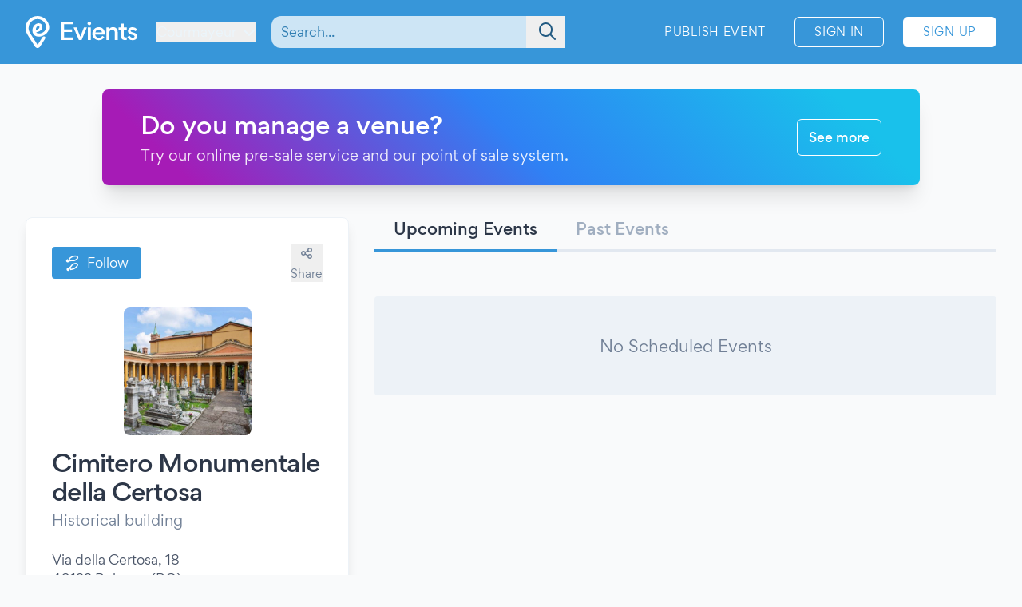

--- FILE ---
content_type: image/svg+xml
request_url: https://www.evients.com/img/icon-white.svg
body_size: -11
content:
<svg xmlns="http://www.w3.org/2000/svg" viewBox="0 0 11.873 16.002"><path d="M5.994.002C2.654.002 0 2.717 0 5.996c0 2.247.718 2.935 4.714 9.303a1.49 1.49 0 0 0 2.529 0 677.82 677.82 0 0 1 2.525-3.98s.415-.75-.32-1.046c-.69-.278-1.118.499-1.118.499s-1.362 2.148-2.336 3.715C1.998 8.12 1.499 7.713 1.499 5.995A4.496 4.496 0 0 1 5.994 1.5c2.431 0 4.026 2.03 4.262 3.315.43 2.34-1.596 3.606-2.558 3.793-1.109.217-2.024.131-2.361-.468.863-.234 1.772-.513 2.419-1.17.665-.676.859-1.815.358-2.63-.388-.631-1.195-.803-1.893-.715-1.15.146-2.084 1.029-2.487 2.084-.404 1.055-.39 2.329.205 3.301.523.858 1.582 1.22 2.55 1.275.876.05 1.935-.248 3.029-.871 1.094-.624 2.808-2.379 2.244-4.771C11.134 1.976 8.758 0 5.994 0zm.374 4.95c.451-.023.66.504.528.876-.234.663-1.097 1.042-1.749 1.22-.036-.347.03-.704.136-1.038.158-.492.517-1.027 1.085-1.057z" fill="#fff"/></svg>